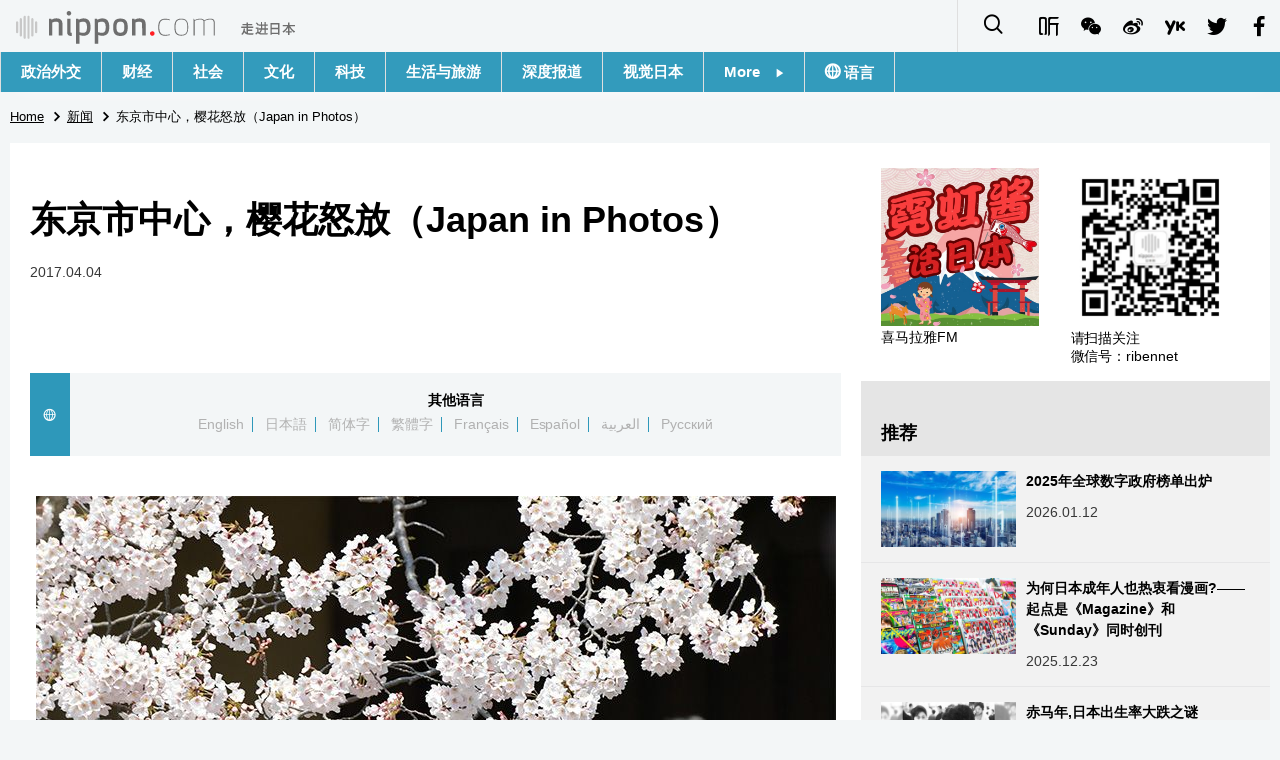

--- FILE ---
content_type: text/html; charset=UTF-8
request_url: https://www.nippon.com/cn/behind/p00027/
body_size: 2828
content:
<!DOCTYPE html>
<html lang="zh-cmn-Hans">
  <head>
	<meta charset="utf-8">
	<!--[if IE]><meta http-equiv="X-UA-Compatible" content="IE=edge"><![endif]-->
   <meta name="viewport" content="width=device-width, initial-scale=1">
	<title>东京市中心，樱花怒放（Japan in Photos） | Nippon.com</title>
	<meta name="cXenseParse:pageclass" content="article"/>
<meta name="cXenseParse:recs:recommendable" content="true"/>
<meta name="cXenseParse:ncf-pick" content="true"/>
<meta name="cXenseParse:ncf-pubyear" content="2017"/>
<meta name="cXenseParse:ncf-pubmonth" content="201704"/>
<meta name="cXenseParse:ncf-pubday" content="20170404"/>
<meta property="article:published_time" content="2017-04-04T17:50:38+0900"/>
<meta property="article:modified_time" content="2026-01-18T20:39:17+0900"/>
<meta name="cXenseParse:ncf-articleid" content="1600027"/>
<meta name="cXenseParse:recs:articleid" content="1600027"/>
<meta name="cXenseParse:articleid" content="1600027"/>
<meta name="cXenseParse:ncf-category" content="新闻"/>
<meta name="cXenseParse:ncf-series" content=""/>
<meta name="cXenseParse:ncf-thumbnail" content="https://www.nippon.com/cn/behind/p00027/thumb/thumb_1.jpg?20260118203917"/>
<meta name="cXenseParse:ncf-tag" content="樱花"/>
<meta name="cXenseParse:ncf-tag" content="春"/>
<meta name="cXenseParse:ncf-articletype" content=""/>
<meta name="description" content="    日本气象厅4月2日公布，东京市中心的染井吉野品种樱花已经盛放。今年的樱花盛开时间比常年早1天，比去年晚…"/>
<meta name="keywords" content="樱花,春"/>
<meta property="og:url" content="https://www.nippon.com/cn/behind/p00027/"/>
<meta property="og:type" content="article"/>
<meta property="og:title" content="东京市中心，樱花怒放（Japan in Photos）"/>
<meta property="og:description" content="    日本气象厅4月2日公布，东京市中心的染井吉野品种樱花已经盛放。今年的樱花盛开时间比常年早1天，比去年晚…"/>
<meta property="og:image" content="https://www.nippon.com/cn/ncommon/contents/behind/67413/67413.jpg"/>
<meta property="og:site_name" content="nippon.com"/>
<meta name="twitter:card" content="summary_large_image"/>
<meta name="twitter:site" content="@nippon_cn"/>
<meta name="twitter:url" content="https://www.nippon.com/cn/behind/p00027/"/>
<meta name="twitter:title" content="东京市中心，樱花怒放（Japan in Photos）"/>
<meta property="twitter:description" content="    日本气象厅4月2日公布，东京市中心的染井吉野品种樱花已经盛放。今年的樱花盛开时间比常年早1天，比去年晚…"/>

	<meta http-equiv="Content-Security-Policy" content="upgrade-insecure-requests" />
	<link rel="shortcut icon" href="../../ncommon/images/favicon.ico" type="image/x-icon" />
	<link rel="icon" sizes="180x180" href="../../ncommon/images/apple-touch-icon.png">
	<link rel="apple-touch-icon" href="../../ncommon/images/apple-touch-icon.png" />
	<link rel="apple-touch-icon" sizes="57x57" href="../../ncommon/images/apple-touch-icon-57x57.png" />
	<link rel="apple-touch-icon" sizes="72x72" href="../../ncommon/images/apple-touch-icon-72x72.png" />
	<link rel="apple-touch-icon" sizes="76x76" href="../../ncommon/images/apple-touch-icon-76x76.png" />
	<link rel="apple-touch-icon" sizes="114x114" href="../../ncommon/images/apple-touch-icon-114x114.png" />
	<link rel="apple-touch-icon" sizes="120x120" href="../../ncommon/images/apple-touch-icon-120x120.png" />
	<link rel="apple-touch-icon" sizes="144x144" href="../../ncommon/images/apple-touch-icon-144x144.png" />
	<link rel="apple-touch-icon" sizes="152x152" href="../../ncommon/images/apple-touch-icon-152x152.png" />
	<link rel="apple-touch-icon" sizes="180x180" href="../../ncommon/images/apple-touch-icon-180x180.png" />

		<link href="https://fonts.googleapis.com/css?family=Montserrat" rel="stylesheet">
			<link href="https://fonts.googleapis.com/css?family=Merriweather+Sans" rel="stylesheet">
    <link href="https://fonts.googleapis.com/css?family=Montserrat:300,400,600,700" rel="stylesheet">

	<link rel="canonical" href="https://www.nippon.com/cn/behind/p00027/" />
		<link rel="stylesheet" href="../../ncommon/css/common.css?20260117" media="" />

	   	 <link rel="stylesheet" href="../../../custom/inpage.css?20260117" media="" />
	
	<link rel="stylesheet" href="../../ncommon/js/plugin/fancybox-2.1.7/jquery.fancybox.css" media="" />
	<script>
	  var authorJson = '[]';
	  var seriesId = '';
	  var seriesUrl = '';
	  var articleId = 'p00027';
	  var addthisUrl = "https://www.nippon.com/cn/behind/p00027/";
	</script>

	<script src="../../ncommon/conf/settings.js?20260117"></script>
	<script src="../../ncommon/js/lib/base.js?20260117"></script>
	<script src="../../ncommon/js/lib/utility.js?20260117"></script>
	<script src="../../ncommon/js/liberal.js?20260117" ></script>

	
  </head>

  <body  class="id-detail ">

	<a name="page_top" id="page_top"></a>
	<header id="global-header">
	</header>
	<script src="../../ncommon/js/header.js?20260117" async></script>
	<main>
	<div class="u-bg">

	<ul class="u-pan usp-none">
		<li class="u-pan_li" ><a href="/cn/" class="u-pan_a" ><span >Home</span></a></li>
		<li class="u-pan_li i-arrowr" ><a href="/cn/news/" class="u-pan_a" ><span itemprop="title">新闻</span></a></li>
		<li class="u-pan_li i-arrowr">东京市中心，樱花怒放（Japan in Photos）</li>
	</ul>

	<article class="c-main c-main1">
	<div class="c-mainin">
	<div class="gpc">
		<div class=" gpc-c_l">
 			  			<div class="c-content">

 				
				 <h1 class="c-h1">东京市中心，樱花怒放（Japan in Photos）</h1>


								<p class="csp-catelogo">
					<span class="is-1">News</span><span class="is-2">from Japan</span>
				</p>
				
				
				<time class="c-date" >2017.04.04</time>

				<p class="c-author" id="kiji-author">
				</p>
				<!-- leading -->
								<div class="u-mb"></div>
				

				
				<!--  addthis -->
				<div name="addthis_tools"></div>

				<div class="c-lang">
					<div class="c-lang_icon"><span class="i-earth"></span></div>
						<div class="c-lang_link"><span id="others-lang"></span>
							<input class="c-lang_check" type="checkbox" id="langlink" checked>
							<ul class="c-lang_open">
								<li class="other-language-link-en">English</li>
								<li class="other-language-link-ja">日本語</li>
								<li class="other-language-link-cn">简体字</li>
								<li class="other-language-link-hk">繁體字</li>
								<li class="other-language-link-fr">Français</li>
								<li class="other-language-link-es">Español</li>
								<li class="other-language-link-ar">العربية </li>
								<li class="other-language-link-ru">Русский</li>
							</ul>
						<!--</label>-->
					</div>
				</div><!--c-lang-->

  				<div class="editArea">
  				 <p><a href="/cn/ncommon/contents/behind/67413/67413.jpg" class="fancybox"><img class="aligncenter wp-image-21390" src="/cn/ncommon/contents/behind/67413/67413.jpg" alt="" width="" height=""></a></p>日本气象厅4月2日公布，东京市中心的染井吉野品种樱花已经盛放。今年的樱花盛开时间比常年早1天，比去年晚2天（时事通信Photo）
  				</div><!--editArea-->

				<p class="c-more c-more-nexpage" id="next-page-nav"></p>
				<div class="paging">
					<ul class="paging__list" id="paging-list">
					</ul>
				</div>
				   				<section class="c-detailkeyward">
  					<h2 class="is-ttl"><span></span></h2>
					<p class="c-keywords">
												 <a href="">樱花</a>
					 							 <a href="">春</a>
					 						</p>
  				</section><!--detailkeyward-->
				
				<div name="addthis_tools"></div>

  				<div id="detailauthor">

  				</div><!--detailauthor-->


  				<section class="c-cas">
  					<h2 class="cpc-casttl csp-casttl" id="detail_under_series_title"></h2>
  					<div id="detail_under_series"></div>
  					<p class="c-more" id="series_more"><a href=""></a></p>
  				</section>

  				<section class="c-cas c-detail_under"><!--cas 関連するコンテンツ-->
  					<h2 class="cpc-casttl csp-casttl" id="detail_under_relation_title"></h2>
					<ul class="gpc gpc-g30 gpc-3n" id="detail_under_relation"></ul>
  				</section><!--cas 関連するコンテンツ-->

  			</div><!--c-content-->
	   </div><!--gpc-c_l-->

	   <aside class="gpc-c_r">
	    	      <div class="cpc-asidediv_in csp-div_in ctb-asidepd c-linkhimaraya">
            <ul class="g g-g10 g-3n"></ul>
            <ul class="g g-g10 g-2n">
                <li class="g-c1_2"><a href="https://www.ximalaya.com/zhubo/93856752/" target="_blank"><img src="/cn/ncommon/images/bn_himalayafm.png" alt="喜马拉雅FM"><span>喜马拉雅FM</span></a></li>
                <li class="g-c1_2"><img src="/cn/ncommon/images/bn_wechatqr.png" alt="微信"><span>请扫描关注<br>微信号：ribennet</span></li>
            </ul>
        </div>
	    


			<section class="c-aside csp-bb">
				<p class="cpc-asidettl csp-casttl ctb-asidepd" id="detail_aside_recommend_title"></p>
				<div class="cpc-asidediv" id="detail_aside_recommend">

			 	</div><!-cpc-asidediv-->
			</section><!--おすすめ-->


			<!--人気コンテンツ-->
			<section class="c-aside csp-bb">
                <h2 class="cpc-asidettl csp-casttl ctb-asidepd ranking-title" id="popular_news_title"></h2>
                <ul class="swiper-wrapper ranking-ul">
                    <li class="ranking-tab ranking-tab-active" id="popular_news_tab"><h2></h2></li>
                    <li class="ranking-tab" id="popular_sns_tab"><h2></h2></li>
                    <li class="ranking-tab" id="popular_time_tab"><h2></h2></li>
                </ul>
                <div class="cpc-asidediv" id="popular_news"></div>
                <div class="cpc-asidediv ranking-tab-hidden" id="popular_sns"></div>
                <div class="cpc-asidediv ranking-tab-hidden" id="popular_time"></div>

				<p class="upc-none c-more"><span onclick="$('.c-ninki_after').show('fast');$(this).parent().hide('fast');" id="popular_news_more"><span id="popular-more"></span><span class="i-plus2"></span></span></p>
			</section><!--人気-->

			<!--人気キーワード-->
	   		<section class="c-aside csp-bb">
	   			 <h2 class="cpc-asidettl csp-casttl ctb-asidepd" id="pop-keywords"></h2>
	   			   <div class="cpc-asidediv">
	   				 <div class="cpc-asidediv_in csp-div_in ctb-asidepd">
		   				 <p class="c-keywords" id="pop-keywords-list">
						</p>
			  	 	 </div><!--cpc-asidediv_in-->
				   </div><!--cpc-asidediv-->
			</section><!--人気のキーワード-->
	   </aside><!--gpc-c_r-->
	  </div><!--gpc-->
	  </div><!--c-mainin-->
	</article>

	</div><!--u-bg-->
	</main><!--main-->

	<footer class="c-footer" id="global-footer">

	</footer>
	<script src="../../ncommon/js/plugin/jquery.min.js?20260117"></script>
	<script src="../../ncommon/js/plugin/fancybox-2.1.7/jquery.mousewheel.pack.js"></script>
	<script src="../../ncommon/js/plugin/fancybox-2.1.7/jquery.fancybox.js"></script>
	<script src="../../ncommon/js/recommend/recommend_utility.js?20260117"></script>
	<script src="../../ncommon/js/detail.js?20260117" ></script>
	<script src="../../ncommon/js/footer.js?20260117" ></script>

</body>
</html>


--- FILE ---
content_type: text/javascript;charset=utf-8
request_url: https://api.cxense.com/public/widget/data?json=%7B%22context%22%3A%7B%22referrer%22%3A%22%22%2C%22autoRefresh%22%3Afalse%2C%22url%22%3A%22https%3A%2F%2Fwww.nippon.com%2Fcn%2Fbehind%2Fp00027%2F%22%2C%22browserTimezone%22%3A%220%22%7D%2C%22widgetId%22%3A%222fa7173c5b9b667ace2f050cd744b55a16e0161c%22%2C%22user%22%3A%7B%22ids%22%3A%7B%22usi%22%3A%22mkt5q2yt60r0ytl9%22%7D%7D%2C%22prnd%22%3A%22mkt5q2ytr5x63laj%22%7D&media=javascript&sid=1135123308672574701&k=newuser&widgetId=2fa7173c5b9b667ace2f050cd744b55a16e0161c&resizeToContentSize=true&useSecureUrls=true&usi=mkt5q2yt60r0ytl9&rnd=1829020811&prnd=mkt5q2ytr5x63laj&tzo=0&callback=cXJsonpCB2
body_size: 7619
content:
/**/
cXJsonpCB2({"httpStatus":200,"response":{"items":[{"dominantimagedimensions":"1280x720","dominantimage":"https://www.nippon.com/cn/ncommon/contents/japan-topics/2923037/2923037.jpg","modifiedtime":"2026-01-17T04:57:42.000Z","ncf-thumbnail":"https://www.nippon.com/cn/japan-topics/g02550/thumb/thumb_1.jpg?20260117135742","publishtime":"2026-01-02T00:00:02.000Z","articleid":"g02550","ncf-category":["历史","社会","话题"],"title":"赤马年,日本出生率大跌之谜","click_url":"https://api.cxense.com/public/widget/click/[base64]","ncf-tag":["人口减少","人口问题","出生人数","历史","干支","生肖","社会","马年"],"url":"https://www.nippon.com/cn/japan-topics/g02550/"},{"dominantimagedimensions":"1280x720","dominantimage":"https://www.nippon.com/cn/ncommon/contents/japan-data/2921825/2921825.jpg","modifiedtime":"2026-01-06T21:00:02.000Z","ncf-thumbnail":"https://www.nippon.com/cn/japan-data/h02609/thumb/thumb_1.jpg?20260107060002","publishtime":"2026-01-06T21:00:02.000Z","articleid":"h02609","ncf-category":["日本信息库","社会","自然与环境"],"title":"大约七成受访者感觉害兽造成的损失“增多”","click_url":"https://api.cxense.com/public/widget/click/[base64]","ncf-tag":["兽害","害兽","熊","熊灾","环境","社会","自然与环境","野生动物"],"url":"https://www.nippon.com/cn/japan-data/h02609/"},{"dominantimagedimensions":"1280x720","dominantimage":"https://www.nippon.com/cn/ncommon/contents/japan-topics/2927362/2927362.jpg","modifiedtime":"2026-01-05T21:00:02.000Z","ncf-thumbnail":"https://www.nippon.com/cn/japan-topics/g02549/thumb/thumb_1.jpg?20260106060002","publishtime":"2026-01-05T21:00:02.000Z","articleid":"g02549","ncf-category":["生活","社会","话题"],"title":"福岛县“限界集落”的挑战,大力开展白苏种植","click_url":"https://api.cxense.com/public/widget/click/[base64]","ncf-tag":["东日本大地震","人口流失","地区重建","生活","白苏","社会","福岛","隈届集落"],"url":"https://www.nippon.com/cn/japan-topics/g02549/"},{"dominantimagedimensions":"1280x720","dominantimage":"https://www.nippon.com/cn/ncommon/contents/japan-data/2937724/2937724.jpg","modifiedtime":"2026-01-19T21:00:02.000Z","ncf-thumbnail":"https://www.nippon.com/cn/japan-data/h02650/thumb/thumb_1.jpg?20260120060002","publishtime":"2026-01-19T21:00:02.000Z","articleid":"h02650","ncf-category":["日本信息库","生活","社会","防灾"],"title":"首都直下型地震或将造成1.8万人死亡","click_url":"https://api.cxense.com/public/widget/click/[base64]","ncf-tag":["防灾","地震","生活","直下型地震","社会"],"url":"https://www.nippon.com/cn/japan-data/h02650/"},{"dominantimagedimensions":"1280x720","dominantimage":"https://www.nippon.com/cn/ncommon/contents/japan-data/2923794/2923794.jpg","modifiedtime":"2026-01-17T05:22:13.000Z","ncf-thumbnail":"https://www.nippon.com/cn/japan-data/h02302/thumb/thumb_1.jpg?20260117142213","publishtime":"2025-12-30T00:00:18.000Z","articleid":"h02302","ncf-category":["日本信息库","生活","社会"],"title":"2026年的节假日:期待暌违多年的秋季长假!","click_url":"https://api.cxense.com/public/widget/click/[base64]","ncf-tag":["休假","假期","生活","社会","黄金周"],"url":"https://www.nippon.com/cn/japan-data/h02302/"},{"dominantimagedimensions":"1280x720","dominantimage":"https://www.nippon.com/cn/ncommon/contents/japan-data/2936456/2936456.jpg","modifiedtime":"2026-01-24T00:00:17.000Z","ncf-thumbnail":"https://www.nippon.com/cn/japan-data/h02651/thumb/thumb_1.jpg?20260124090017","publishtime":"2026-01-24T00:00:17.000Z","articleid":"h02651","ncf-category":["历史","日本信息库","社会","财经"],"title":"2026年迎来创业重要周年纪念的企业","click_url":"https://api.cxense.com/public/widget/click/[base64]","ncf-tag":["丰田","历史","日本企业","百年企业","社会","财经"],"url":"https://www.nippon.com/cn/japan-data/h02651/"},{"dominantimagedimensions":"1280x720","dominantimage":"https://www.nippon.com/cn/ncommon/contents/japan-topics/2920906/2920906.jpg","modifiedtime":"2026-01-04T21:00:02.000Z","ncf-thumbnail":"https://www.nippon.com/cn/japan-topics/b11706/thumb/thumb_1.jpg?20260105060002","publishtime":"2026-01-04T21:00:02.000Z","articleid":"b11706","ncf-category":["历史","教育","文化","旅游","话题","饮食"],"title":"镰仓 北桥:在日西合璧老宅中,品自制荞麦面与优质咖啡","click_url":"https://api.cxense.com/public/widget/click/[base64]","ncf-tag":["作家","历史","古民宅","古民宅咖啡","咖啡","咖啡店","教育","文化","旅游","甜品","荞麦面","饮食"],"url":"https://www.nippon.com/cn/japan-topics/b11706/"},{"dominantimagedimensions":"1280x720","dominantimage":"https://www.nippon.com/cn/ncommon/contents/japan-data/2933920/2933920.jpg","modifiedtime":"2026-01-14T21:00:12.000Z","ncf-thumbnail":"https://www.nippon.com/cn/japan-data/h02628/thumb/thumb_1.jpg?20260115060012","publishtime":"2026-01-14T21:00:12.000Z","articleid":"h02628","ncf-category":["健康与医疗","日本信息库","生活","科学"],"title":"癌症五年生存率,不同部位差距明显","click_url":"https://api.cxense.com/public/widget/click/[base64]","ncf-tag":["健康","健康与医疗","医疗","生存率","生活","癌症","科学"],"url":"https://www.nippon.com/cn/japan-data/h02628/"},{"dominantimagedimensions":"1280x720","dominantimage":"https://www.nippon.com/cn/ncommon/contents/japan-data/2933897/2933897.jpg","modifiedtime":"2026-01-13T21:00:02.000Z","ncf-thumbnail":"https://www.nippon.com/cn/japan-data/h02591/thumb/thumb_1.jpg?20260114060002","publishtime":"2026-01-13T21:00:02.000Z","articleid":"h02591","ncf-category":["日本信息库","生活","社会","财经"],"title":"日本利率回升,储户意识转变","click_url":"https://api.cxense.com/public/widget/click/[base64]","ncf-tag":["储蓄","利息","加息","生活","社会","财经","银行","银行利率","银行存款"],"url":"https://www.nippon.com/cn/japan-data/h02591/"},{"dominantimagedimensions":"1280x720","dominantimage":"https://www.nippon.com/cn/ncommon/contents/japan-topics/2937106/2937106.jpg","modifiedtime":"2026-01-18T00:00:22.000Z","ncf-thumbnail":"https://www.nippon.com/cn/japan-topics/b10920/thumb/thumb_1.jpg?20260118090022","publishtime":"2026-01-18T00:00:22.000Z","articleid":"b10920","ncf-category":["历史","文化","艺术","话题"],"title":"如意轮观音坐像","click_url":"https://api.cxense.com/public/widget/click/[base64]","ncf-tag":["佛像","佛教","历史","古典美术","国宝","宗教","文化","日本史","艺术"],"url":"https://www.nippon.com/cn/japan-topics/b10920/"}],"prnd":"mkt5q2ytr5x63laj"}})

--- FILE ---
content_type: application/javascript
request_url: https://www.nippon.com/cn/ncommon/conf/settings.js?20260117
body_size: 6734
content:
(function () {

  window.settings = window.settings || {};

  settings.API_SERVER = "https://www.nippon.com";
  settings.WEB_SERVER = "https://www.nippon.com";

  // language

  settings.language = settings.language || {};

  settings.language.TITLE_PREFIX = '';

  settings.language.TITLE_SUFFIX = ' | nippon.com';

  settings.language.ROOT = '/cn';

  settings.language.SITE_ID = '1135123308672574701';
  settings.language.GOOGLE_ACCOUNT = 'UA-25827016-6';
  settings.language.GOOGLE_DEVID = 'i9k95';
  settings.language.GOOGLE_TAG_ID = 'GTM-P84HM3R';


  settings.language.STATUS_404_TITLE
    = 'Error 404 - Not Found';
  settings.language.STATUS_404_MESSAGE
    = '很抱歉，您所要求的网页可能已被移动、删除或URL输入有误。';
  settings.language.STATUS_404_NOTE
    = '如您仍找不到您所要网页，可试用检索表。';

  // api(recommend)

  settings.api = settings.widget || {};

  settings.api.URL = 'https://api.cxense.com/persisted/execute';
  settings.api.ID_SEARCH = '702e8e0f7286becc77a5bc039ee638e652c707d5';
  settings.api.ID_NEWS_DATE = '702e8e0f7286becc77a5bc039ee638e652c707d5';
  settings.api.ID_LANGUAGE = '2b6c3d281d476cb144766fd3985d78b1e8cb1f8c';
  settings.api.ID_RELATION = '172ba1b9c59438bf954f802e9ae917b54c145149';

  settings.api.NEWS_DATE_QUERY_OPTION
    = ' and query(ncf-tag:\\"' + encodeURIComponent('ニュース') + '\\")';

  // news letter

  settings.newsLetter = settings.newsLetter || {};

  settings.newsLetter.TITLE = 'ニュースレター登録';

  settings.newsLetter.BUTTON_TEXT = '配信登録する';
  settings.newsLetter.BUTTON_URL
    = '';

  // sns list

  settings.snsList = settings.snsList || {};

  settings.snsList = {
    "i-wechat": "https://www.nippon.com/img/cn/qrcode.jpg",
    "i-weibo": "https://www.weibo.com/nipponcom",
    "i-twitter": "https://twitter.com/nippon_cn",
    "i-facebook": "https://www.facebook.com/NipponcomCn/"
  }

  settings.FACEBOOK_LIKES_API_URL = '';
  settings.WECHAT_ACCOUNT = 'ribennet';


  // article

  settings.article = settings.article || {};

  settings.article.STATUS_LIMIT = 2;

  settings.article.STATUS_SETTINGS = {
    "観光": {
      text: "旅と暮らし",
      className: "is-purple"
    },
    "映像": {
      text: "映像",
      className: "is-orange"
    }
  };

  // keywords(recommend)

  settings.keywords = settings.keywords || {};

  settings.keywords.TITLE = '热门关键词';

  // detail

  settings.detail = settings.detail || {};

  //  settings.detail.BREADCRUMB_HOME_TEXT = 'Home';
  //  settings.detail.BREADCRUMB_CATEGORY_NEWS = 'News from Japan';
  //  settings.detail.BREADCRUMB_CATEGORY_VIDEO = 'Japan in Video';
  //  settings.detail.BREADCRUMB_CATEGORY_GUIDE = 'Guide to Japan';

  //  settings.detail.WRITER_LABEL_PROFILE = '【Profile】';

  // settings.detail.SIMPLE_VIEW_BUTTON_TEXT = 'シンプルビュー / 印刷';

  settings.detail.OTHER_LANGUAGE_TEXT = '其他语言';

  settings.detail.RELATED_TAG_TITLE = '关键词';

  settings.detail.NEXT_PAGE_NAV_TEXT = '下一页：';

  settings.detail.WRITER_TITLE = 'Written by :';

  settings.detail.WRITER_TOTAL_TEXT = '署名文章数 :';

  settings.detail.WRITER_LATEST_TEXT = '最新更新日 :';

  settings.detail.RELATION_TITLE = '相关报道';

  settings.detail.RECOMMEND_TITLE = '推荐';
  settings.detail.CONTENTS_MORE = '更多';
  settings.detail.AUTHOR_MORE_LABEL = '简介与署名文章';

  settings.detail.SERIES_TILE = '系列相关报道';

  settings.detail.SERIES_MORE = '系列报道一览';

  settings.detail.AUTHOR_PROFILENAME = '[作者简介]';

  settings.detail.SERIES_WIDGET_MAX_NUM = 6;
  settings.detail.SERIES_API_URL = settings.API_SERVER + '/api/search' + settings.language.ROOT + '/series/7/1/';
  settings.detail.RELEASE_DAY = "20190117";

  settings.detail.RANKING_PV = "点击数";
  settings.detail.RANKING_SNS = "分享数";
  settings.detail.RANKING_TIME = "阅览时间";
  //author
  settings.author = settings.author || {};
  settings.author.AUTHOR_LABEL = "作者";
  settings.author.AUTHOR_KIJI_NUM = "署名文章篇数：";
  settings.author.AUTHOR_KIJI_LATEST = "最新更新日：";
  settings.author.AUTHOR_KIJI_LIST_LABEL = "署名文章";


  settings.globalHeader = settings.globalHeader || {};
  settings.globalHeader.LANGUAGE_EN_URL = '/en/';
  settings.globalHeader.LANGUAGE_JA_URL = '/ja/';
  settings.globalHeader.LANGUAGE_CN_URL = '/cn/';
  settings.globalHeader.LANGUAGE_HK_URL = '/hk/';
  settings.globalHeader.LANGUAGE_FR_URL = '/fr/';
  settings.globalHeader.LANGUAGE_ES_URL = '/es/';
  settings.globalHeader.LANGUAGE_AR_URL = '/ar/';
  settings.globalHeader.LANGUAGE_RU_URL = '/ru/';

  // tag search
  settings.search = settings.search || {};
  settings.search.TAG_URL = settings.language.ROOT + '/articlelist.html?f=ncf-tag&s=';
  settings.search.TAG_URL_LIST = settings.language.ROOT + '/ncommon/data/tag_url_list.json';
  settings.search.POP_TAG_URL_LIST = settings.language.ROOT + '/ncommon/data/keyword.json';


  // 枠ID又は枠IDの先頭文字列
  settings.COLUMN_ID_HEADSTARING_RECNETLY = 'recently';//最新記事の枠IDの先頭文字
  settings.COLUMN_ID_JAPAN_DATA = 'japan_data';//JAPAN DATAの枠ID

  settings.ORDER_ID_LIST_MAP = {
    "top1_2": "20000_1",
    "news": "20001",
    "japan_data": "20017",
    "topics_politics": "20018",
    "topics_economy": "20019",
    "topics_world": "20020",
    "topics_technology": "20021",
    "topics_society": "20022",
    "topics_culture": "20023",
    "topics_lifestyle": "20024",
    "topics_sports": "20025",
    "topics_animation": "20026",
    "topics_art": "20027",
    "topics_science": "20028",
    "topics_education": "20029",
    "topics_family": "20030",
    "topics_health": "20031",
    "topics_environment": "20032",
    "guide": "20033",
    "video": "20034",
    "books": "20035",
    "cinema": "20036",
    "analysis": "20037",
    "photos": "20038",
    "announcements": "20039",
    "video_main": "20066",
    "video_top": "20067",
    "video_guide": "20068",
    "video_news": "20069",
    "news1": "original-contents-list",
    "news_japan_data": "20070",
    "guide_main": "20059",
    "guide_top": "20060",
    "guide_news": "20061",
    "guide_genre": "20062",
    "guide_area": "20063",
    "guide_video": "20064",
    "guide_photos": "20065",
    "author_author": "20055",
    "topics_topics": "result-list",
    "search": "20080",
    "series": "20090",
    "notice": "20100",
    "author_article": "author-article-list",
    "top_beginer": "top_beginer",
    "top_japan_data": "20017",
    "genre_list": "tag-list",
    "area_list": "tag-list",
    "competition_list": "tag-list",
    "top_news": "top_news",
    "tokyo_main"  : "20101",
    "tokyo_other1": "20102",
    "tokyo_other2": "20103",
    "tokyo_other3": "20104",
    "tokyo_other4": "20105",
    "tokyo_other5": "20106",
    "tokyo_other6": "20107",
    "tokyo_other7": "20108",
    "tokyo_other8": "20109",
    "tokyo_other9": "20110",
    "tokyo_other10": "20111",
  };

  settings.ORDER_ID_MORE_MAP = {
    "top1_2": "20000more",
    "news": "20001more",
    "japan_data": "20017more",
    "topics_politics": "20018more",
    "topics_economy": "20019more",
    "topics_world": "20020more",
    "topics_technology": "20021more",
    "topics_society": "20022more",
    "topics_culture": "20023more",
    "topics_lifestyle": "20024more",
    "topics_sports": "20025more",
    "topics_animation": "20026more",
    "topics_art": "20027more",
    "topics_science": "20028more",
    "topics_education": "20029more",
    "topics_family": "20030more",
    "topics_health": "20031more",
    "topics_environment": "20032more",
    "guide": "20033more",
    "video": "20034more",
    "books": "20035more",
    "cinema": "20036more",
    "analysis": "20037more",
    "photos": "20038more",
    "announcements": "20039more",
    "video_top": "20067more",
    "video_guide": "20068more",
    "video_news": "20069more",
    "news_japan_data": "20070more",
    "guide_top": "20060more",
    "guide_news": "20061more",
    "guide_genre": "20062more",
    "guide_area": "20063more",
    "guide_video": "20064more",
    "guide_photos": "20065more",
    "topics_topics": "40051more",
    "top_beginer": "top_beginer_more",
    "top_japan_data": "20017more",
    "top_news": "top_news_more",
    "tokyo_other1": "20102more",
    "tokyo_other2": "20103more",
    "tokyo_other3": "20104more",
    "tokyo_other4": "20105more",
    "tokyo_other5": "20106more",
    "tokyo_other6": "20107more",
    "tokyo_other7": "20108more",
    "tokyo_other8": "20109more",
    "tokyo_other9": "20110more",
    "tokyo_other10": "20111more",
  };

  settings.CATEGORY_COLOR_JA_MAP = {
    "新闻": "1",
    "旅行": "2",
    "视频": "3",
    "话题": "4",
    "解说与讨论": "5",
    "日本信息库": "6",
    "日本入门": "7",
    "日本基础": "8",
    "人物访谈": "9",
    "视觉日本": "10",
    "Blog": "11",
    "sub category": "12",
    "政治外交": "13",
    "财经": "14",
    "社会": "15",
    "文化": "16",
    "科学": "17",
    "技术": "18",
    "生活": "19",
    "日本一瞥": "20"

  };

  settings.IF_SUB_CATEGORY_MAP = {
    "ニュース": true,
    "トピックス": true
  };

  settings.ORDER_ID_TITLE_MAP = {
    "news": "newstitle",
    "news_japan_data": "20070title",
    "japan_data": "20017title",
    "guide": "20033title",
    "video": "20034title",
    "analysis": "20037title",
    "books": "20035title",
    "cinema": "20036title",
    "photos": "20038title",
    "guide_news": "20061title",
    "guide_genre": "20062title",
    "guide_area": "20063title",
    "guide_video": "20064title",
    "guide_photos": "20065title",
    "video_guide": "20068title",
    "video_news": "20069title",
    "top_beginer": "top_beginer_title",
    "top_japan_data": "20017title",
    "genre_list": "tagstitle",
    "area_list": "tagstitle",
    "competition_list": "tagstitle",
    "top_news": "top_news_title",
    "tokyo_other2": "20103title",
    "tokyo_other3": "20104title",
    "tokyo_other4": "20105title",
    "tokyo_other5": "20106title",
    "tokyo_other6": "20107title",
    "tokyo_other7": "20108title",
    "tokyo_other8": "20109title",
    "tokyo_other9": "20110title",
    "tokyo_other10": "20111title",
  };

  settings.NUMBER_OF_PER_PAGE = {
    "list": 20,
    "notice": 10
  };

  //レコメンド取得可能最大件数
  settings.WIDGET_MAX_NUM = 1000;
  //レコメンド枠HTMLのID
  settings.cx = settings.cx || {};
  settings.cx.C_POPULAR_NEWS = "popular_news";
  settings.cx.C_POPULAR_TOP = "popular_top";
  settings.cx.C_RECOMMEND_NEWS = "recommend_news";
  settings.cx.C_RECOMMEND_TOP_1 = "recommend_top_1";
  settings.cx.C_RECOMMEND_TOP_2 = "recommend_top_2";
  settings.cx.C_POPULAR_TOP_NEWS = "popular_top_news";
  settings.cx.C_POPULAR_TOP_JAPAN_DATA = "popular_top_japan_data";
  settings.cx.C_POPULAR_TOP_GUIDE = "popular_top_guide";
  settings.cx.C_POPULAR_TOP_ALL = "popular_top_all";
  settings.cx.C_RECOMMEND_DETAIL_1 = "detail_aside_recommend";
  settings.cx.C_RECOMMEND_DETAIL_2 = "detail_under_recommend";
  settings.cx.C_RECOMMEND_RELATION = "detail_under_relation";
  settings.cx.C_RECOMMEND_GUIDE_1 = "recommend_guide_top";
  settings.cx.C_RECOMMEND_GUIDE_2 = "recommend_guide_under";
  settings.cx.C_POPULAR_GUIDE = "popular_guide";
  settings.cx.C_RECOMMEND_VIDEO = "recommend_video";
  settings.cx.C_POPULAR_VIDEO = "popular_video";
  settings.cx.C_POPULAR_AUTHOR_LIST = "popular_author_list";
  settings.cx.C_POPULAR_AUTHOR = "popular_author";
  settings.cx.C_POPULAR_TOKYO = "popular_tokyo";
  settings.cx.C_RECOMMEND_TOKYO = "recommend_tokyo";
  settings.cx.C_POPULAR_IN_DEPTH = "popular_in_depth";
  settings.cx.C_POPULAR_TOP_ORIGINAL = "popular_top_original";

  settings.CX_CLEAR_TARGETS =[
    settings.cx.C_RECOMMEND_NEWS,
    settings.cx.C_RECOMMEND_TOP_2,
    settings.cx.C_POPULAR_TOP_NEWS,
    settings.cx.C_POPULAR_TOP_JAPAN_DATA,
    settings.cx.C_POPULAR_TOP_GLANCES,
    settings.cx.C_POPULAR_TOP_GUIDE,
    settings.cx.C_POPULAR_TOP_ALL,
    settings.cx.C_RECOMMEND_DETAIL_1,
    settings.cx.C_RECOMMEND_DETAIL_2,
    settings.cx.C_RECOMMEND_RELATION,
    settings.cx.C_RECOMMEND_RELATION_GALLARY,
    settings.cx.C_RECOMMEND_GUIDE_2,
    settings.cx.C_RECOMMEND_VIDEO,
    settings.cx.C_RECOMMEND_TOKYO
  ];

  settings.WIDGET_ID_MAP = {
    "popular_news": "320ab39fa7e8d46c5720202307900dcdfdd95fc4",
    "popular_top": "320ab39fa7e8d46c5720202307900dcdfdd95fc4",
    "recommend_news": "",
    "recommend_top_1": "4e6aad70e782c89f3bce32d05efb7a0fcccfc57d",
    "recommend_top_2": "4e6aad70e782c89f3bce32d05efb7a0fcccfc57d",
    "popular_top_news": "",
    "popular_top_japan_data": "",
    "popular_top_guide": "",
    "popular_top_all": "",
    "detail_aside_recommend": "4e6aad70e782c89f3bce32d05efb7a0fcccfc57d",
    "detail_under_recommend": "4e6aad70e782c89f3bce32d05efb7a0fcccfc57d",
    "detail_under_relation": "2fa7173c5b9b667ace2f050cd744b55a16e0161c",
    "recommend_guide_top": "3d8721e281386c63efee06528d987d620348f703",
    "recommend_guide_under": "3d8721e281386c63efee06528d987d620348f703",
    "popular_guide": "f845e535659dd7e053454c4fc18ec080dfe94fde",
    "recommend_video": "dc142c7465ff147c9ac6a7b41a0a14c34dcc68bc",
    "popular_video": "9f8476e8b21865fa67ba4deac8b4d2fb777bbd76",
    "popular_author_list": "320ab39fa7e8d46c5720202307900dcdfdd95fc4",
    "popular_author": "320ab39fa7e8d46c5720202307900dcdfdd95fc4",
    "popular_tokyo": "e275203e62a58de72b4c1787a657361a16166d5a",
    "recommend_tokyo": "12e5d5fad141004d44db471b28813613207751fd",
    "popular_in_depth": "8d1ed880ab8e952187c2157ab839daae76901c33",
    "popular_top_original": "54a90708bb1ae5b28d406eb0827a44d1c10a56f8",
  };

  settings.WIDGET_ID_RANKINGS = {
    top: settings.WIDGET_ID_MAP[settings.cx.C_POPULAR_TOP],
    news: settings.WIDGET_ID_MAP[settings.cx.C_POPULAR_NEWS],
    guide: settings.WIDGET_ID_MAP[settings.cx.C_POPULAR_GUIDE],
    video: settings.WIDGET_ID_MAP[settings.cx.C_POPULAR_VIDEO],
    in_depth: settings.WIDGET_ID_MAP[settings.cx.C_POPULAR_IN_DEPTH],
    original: settings.WIDGET_ID_MAP[settings.cx.C_POPULAR_TOP_ORIGINAL]
  };

  settings.WIDGET_CATEGORY_MAP = {
    "news": "news",
    "guide-to-japan": "guide",
    "japan-video": "video",
    "in-depth": "in_depth",
    "旅行": "guide",
    "视觉日本": "video",
    "视频": "video",
    "深度报道": "in_depth"
  };

  settings.WIDGET_MORE_ID_MAP = {
    "popular_news": "popular_news_more",
    "popular_top": "popular_top_more",
    "popular_guide": "popular_guide_more",
    "popular_video": "popular_video_more",
    "popular_author_list": "popular_author_list_more",
    "popular_author": "popular_author_more",
    "popular_tokyo": "popular_tokyo_more"
  };
  settings.WIDGET_MORE_TEXT_MAP = {
    "popular_news": "更多",
    "popular_top": "更多",
    "popular_guide": "更多",
    "popular_video": "更多",
    "popular_author_list": "更多",
    "popular_author": "更多",
    "popular_tokyo": "更多"
  };
  settings.WIDGET_MORE_URL_MAP = {
  };

  //レコメンド枠HTMLのタイトルID
  settings.WIDGET_TITLE_ID_MAP = {
    "popular_news": "popular_news_title",
        "popular_top": "popular_top_title",
    "popular_top_original": "popular_top_title",
    "recommend_news": "recommend_news_title",
    "recommend_top_2": "recommend_top_title",
    "popular_top_news": "popular_top_news_title",
    "popular_top_japan_data": "popular_top_japan_data_title",
    "popular_top_guide": "popular_top_guide_title",
    "popular_top_all": "popular_top_all_title",
    "detail_aside_recommend": "detail_aside_recommend_title",
    "detail_under_recommend": "detail_under_recommend_title",
    "detail_under_relation": "detail_under_relation_title",
    "recommend_guide_under": "recommend_guide_under_title",
    "popular_guide": "popular_guide_title",
    "recommend_video": "recommend_video_title",
    "popular_video": "popular_video_title",
    "popular_author_list": "popular_author_list_title",
    "popular_author": "popular_author_title",
    "popular_tokyo": "popular_tokyo_title",
    "recommend_tokyo": "recommend_tokyo_title"
  };

  //レコメンド枠HTMLのタイトル文言
  settings.WIDGET_TITLE_TEXT_MAP = {
    "popular_news": "热门报道",
    "popular_top": "热门报道",
    "popular_top_original": "热门报道",
    "recommend_news": "编辑部推荐",
    "recommend_top_2": "推荐",
    "popular_top_news": "热门报道",
    "popular_top_japan_data": "热门报道",
    "popular_top_guide": "热门报道",
    "popular_top_all": "热门报道",
    "detail_aside_recommend": "推荐",// c-aside
    "detail_under_recommend": "推荐",
    "detail_under_relation": "相关报道",
    "recommend_guide_under": "推荐",
    "popular_guide": "热门报道",
    "recommend_video": "推荐",
    "popular_video": "热门报道",
    "popular_author_list": "热门报道",
    "popular_author": "热门报道",
    "popular_tokyo": "热门报道",
    "recommend_tokyo": "推荐"
  };

  settings.RECOMMEND_LAYOUT_PATTERN = {
    "popular_news": "21",
    "popular_top": "21",
    "recommend_news": "22",
    "recommend_top_1": "23",
    "recommend_top_2": "22",
    "popular_top_news": "24",
    "popular_top_japan_data": "24",
    "popular_top_guide": "24",
    "popular_top_all": "24",
    "detail_aside_recommend": "aside_recommend",
    "detail_under_recommend": "under_recommend",
    "detail_under_relation": "under_relation",
    "recommend_guide_top": "22",
    "recommend_guide_under": "22",
    "popular_guide": "21",
    "recommend_video": "22",
    "popular_video": "21",
    "popular_author_list": "21",
    "popular_author": "21",
    "popular_tokyo": "21",
    "recommend_tokyo": "22",
    "popular_top_original": "21",
  };

  //レコメンド枠表示件数
  settings.WIDGET_MAX_NUM_MAP = {
    "popular_news": 10,
    "popular_top": 10,
    "recommend_news": 8,
    "recommend_top_1": 5,
    "recommend_top_2": 8,
    "popular_top_news": 5,
    "popular_top_japan_data": 5,
    "popular_top_guide": 5,
    "popular_top_all": 5,
    "detail_aside_recommend": 4,
    "detail_under_recommend": 6,
    "detail_under_relation": 9,
    "recommend_guide_top": 4,
    "recommend_guide_under": 8,
    "popular_guide": 10,
    "recommend_video": 8,
    "popular_video": 10,
    "popular_author_list": 10,
    "popular_author": 10,
    "popular_tokyo": 10,
    "recommend_tokyo": 8,
    "popular_top_original": 10,
  };
  //開始位置
  settings.WIDGET_BEGIN_INDEX = {
    "detail_under_recommend": 5,
    "recommend_guide_under": 4
  };

  settings.MORE_LINK_TEXT = '更多';
  settings.MOBILE_MORE_LINK_TEXT = '更多';
  settings.AUTHOR_MORE_LINK_TEXT = '更多';
  settings.SEARCH_TITLE = '关键字查询';
  settings.SEARCH_TITLE_KEYWORD = '用关键字 「{0}」 查询的結果';
  settings.SEARCH_CNT_TEXT = ' 件';

  settings.newsarchive = settings.newsarchive || {};
  settings.newsarchive.TITLE = 'ニュースアーカイブ';
  settings.newsarchive.DAILY_ARCHIVE_ID = 'calendar';
  settings.newsarchive.DAILY_ARCHIVE_TITLE_ID = 'daily_archive_title';
  settings.newsarchive.DAILY_ARCHIVE_TITLE = '日別アーカイブ';
  settings.newsarchive.MONTHLY_ARCHIVE_ID = 'monthly_archive';
  settings.newsarchive.MONTHLY_ARCHIVE_TITLE_ID = 'monthly_archive_title';
  settings.newsarchive.MONTHLY_ARCHIVE_TITLE = '月別アーカイブ';
  settings.newsarchive.MONTHLY_ARCHIVE_BEGIN = 2016;

  settings.categories = settings.categories || {};
  settings.categories.news = "news";




  // 総合トップページ
  settings.TITLE_TOP_NEWS = "新闻";
  settings.TITLE_TOP_NEWS_TONEWSTOP = "新闻一览";
  settings.LINK_TOP_NEWS_TONEWSTOP = settings.language.ROOT + "/news/";
  settings.TITLE_TOP_NEWS_TONEWSARCHIVE = "日期别新闻一览";
  settings.LINK_TOP_NEWS_TONEWSARCHIVE = settings.language.ROOT + "/news-archives/";
  settings.TITLE_TOP_NOADOT = "共同社新闻"+"<br>"+"（显示外部网站新闻）";
  settings.TITLE_TOP_JAPANDATA = "Japan Data";
  settings.TITLE_TOP_TOPICS = "Topics";
  settings.TITLE_TOP_KEYWORD = "人気のキーワード";
  settings.TITLE_TOP_GUIDE = "旅行";
  settings.TITLE_TOP_GUIDE_TITLE_1 = "Guide";
  settings.TITLE_TOP_GUIDE_TITLE_2 = "to Japan";
  settings.TITLE_TOP_GUIDE_TEXT = "为您提供日本各地热门景点、地道美食、购物信息。";
  settings.TITLE_TOP_VIDEO = "视觉日本";
  settings.TITLE_TOP_VIDEO_TITLE_1 = "Japan in ";
  settings.TITLE_TOP_VIDEO_TITLE_2 = "Video";
  settings.TITLE_TOP_VIDEO_TEXT = "Probing explorations from a Japanese perspective of the nation's politics and economy.";
  settings.TITLE_TOP_ANALYSIS = "解说与讨论";
  settings.TITLE_TOP_ANALYSIS_TEXT = "以日本的立场和观点，向世界传达政治、经济、社会和国际问题等千变万化的时代局势。";
  settings.TITLE_TOP_BOOKS = "Books";
  settings.TITLE_TOP_CINEMA = "Cinema";
  settings.TITLE_TOP_PHOTOS = "Photos";

  // 旅と暮らしトップページ
  settings.TITLE_GUIDE_TITLE_1 = "生活与旅游";
  // settings.TITLE_GUIDE_TITLE_2 = "to japan";
  settings.TITLE_GUIDE_NEWS = "観光ニュース";
  settings.TITLE_GUIDE_GENRE = "ジャンル";
  settings.TITLE_GUIDE_AREA = "地域";
  settings.LINK_MORE_GUIDE_AREA = "更多";
  settings.TITLE_GUIDE_VIDEO = "注目の映像";
  settings.TITLE_GUIDE_VIDEO_TEXT = "Probing explorations from a Japanese perspective of the nation's politics and economy.";
  settings.TITLE_GUIDE_VIDEO_TITLE_1 = "Japan in ";
  settings.TITLE_GUIDE_VIDEO_TITLE_2 = "Video";
  settings.TITLE_GUIDE_PHOTOS = "Photos";
  settings.TITLE_GUIDE_KEYWORD = "人気のキーワード";

  // 映像トップページ
  settings.TITLE_VIDEO_TITLE_1 = "视觉日本";
  settings.TITLE_VIDEO_TITLE_2 = "Image";//Video
  settings.TITLE_VIDEO_GUIDE = "観光映像";
  settings.TITLE_VIDEO_GUIDE_TEXT = "Probing explorations from a Japanese perspective of the nation's politics and economy.";
  settings.TITLE_VIDEO_GUIDE_TITLE_1 = "视觉日本";
  // settings.TITLE_VIDEO_GUIDE_TITLE_2 = "Video";
  settings.TITLE_VIDEO_NEWS = "ニュース映像";
  settings.TITLE_VIDEO_NEWS_TEXT = "Probing explorations from a Japanese perspective of the nation's politics and economy.";
  settings.TITLE_VIDEO_NEWS_TITLE_1 = "Japan in ";
  settings.TITLE_VIDEO_NEWS_TITLE_2 = "Video";
  settings.TITLE_VIDEO_KEYWORD = "人気のキーワード";

  // 著者一覧ページ
  settings.TITLE_AUTHOR_TITLE = "作者";

  // 編集部からのお知らせページ
  settings.TITLE_ANNOUNCE_TITLE = "来自编辑部的告知";

  // ニューストップページ
  settings.TITLE_NEWS_TITLE_1 = "News";
  settings.TITLE_NEWS_TITLE_2 = "from japan";
  settings.TITLE_NEWS = "ニュース";
  settings.LINK_NEWS_TONEWSARCHIVE = settings.language.ROOT + "/news-archives/";
  settings.TITLE_NEWS_TONEWSARCHIVE = "日期别新闻一览";
  settings.TITLE_NEWS_ANALYSIS = "解说与讨论";
  settings.TITLE_NEWS_ANALYSIS_TEXT = "Probing explorations from a Japanese perspective of the nation's politics and economy.";
  settings.TITLE_NEWS_VIDEO = "视觉日本";
  settings.TITLE_NEWS_VIDEO_TEXT = "Probing explorations from a Japanese perspective of the nation's politics and economy.";
  settings.TITLE_NEWS_VIDEO_TITLE_1 = "Japan in";
  settings.TITLE_NEWS_VIDEO_TITLE_2 = "Video";
  settings.TITLE_NEWS_KEYWORD = "人気のキーワード";

  // ニュースアーカイブトップページ
  settings.TITLE_NEWSARCHIVE_TITLE_1 = "News";
  settings.TITLE_NEWSARCHIVE_TITLE_2 = "from japan";
  settings.TITLE_NEWSARCHIVE = "日期别新闻一览";
  settings.TITLE_NEWSARCHIVE_CATEGORY = "カテゴリー";
  settings.TITLE_NEWSARCHIVE_KEYWORD = "人気のキーワード";
  settings.TITLE_NEWSARCHIVE_WRITERS = "ニュース提供者一覧";

  // 最新記事一覧ページ
  settings.TITLE_TOPICS = "话题";

  settings.TITLE_LATEST = "最新报道";
  //政治・外交
  settings.TITLE_POLITICS = "政治外交";
  settings.TITLE_ECONOMY = "财经";
  settings.TITLE_SOCIETY = "社会";
  settings.TITLE_CULTURE = "文化";
  settings.TITLE_SCI_TECH = "科技";
  settings.TITLE_SCIENCE = "科学";
  settings.TITLE_LIFESTYLE = "生活";
  settings.TITLE_ANALYSIS = "深度报道";
  settings.TITLE_JAPAN_DATA = "日本信息库";
  settings.TITLE_PEOPLE = "人物访谈";
  settings.TITLE_NEWS = "新闻";
  // settings.TITLE_JAPAN_GLANCES = "日本入门";
  settings.TITLE_JAPAN_GLANCES = "日本一瞥";
  settings.TITLE_IMAGES = "图片";


settings.api = settings.api || {};
  settings.api.TOP = settings.language.ROOT + "/ncommon/contents/top.json";
  settings.api.NEWS_TOP = settings.language.ROOT + "/ncommon/contents/news.json";
  settings.api.GUIDE_TOP = settings.language.ROOT + "/ncommon/contents/guide-to-japan.json";
  settings.api.VIDEO_TOP = settings.language.ROOT + "/ncommon/contents/japan-video.json";
  settings.api.TOKYO_TOP = settings.language.ROOT + "/ncommon/contents/tokyo.json";
  settings.api.NEWS_BY_MONTH = settings.API_SERVER + "/api/search" + settings.language.ROOT + "/month_news/";// $numPerPage/$pageNo/$keywordは画面で追記
  settings.api.NEWS_BY_DAY = settings.API_SERVER + "/api/search" + settings.language.ROOT + "/day_news/";// $numPerPage/$pageNo/$keywordは画面で追記
  settings.api.FREE_SEARCH = settings.API_SERVER + "/api/search" + settings.language.ROOT + "/free/";// $numPerPage/$pageNo/$keywordは画面で追記
  settings.api.TAG_SEARCH = settings.API_SERVER + "/api/search" + settings.language.ROOT + "/tag/";// $numPerPage/$pageNo/$keywordは画面で追記
  settings.api.SERIES_SEARCH = settings.API_SERVER + "/api/search" + settings.language.ROOT + "/series/";// $numPerPage/$pageNo/$keywordは画面で追記
  settings.api.AUTHOR_ARTICLE_SEARCH = settings.API_SERVER + "/api/search" + settings.language.ROOT + "/author/";// $numPerPage/$pageNo/$keywordは画面で追記
  settings.api.SUBCATEGORY_SEARCH = settings.API_SERVER + "/api/search" + settings.language.ROOT + "/subcategory/";// $numPerPage/$pageNo/$keywordは画面で追記
  settings.api.LATEST_SEARCH = settings.API_SERVER + "/api/search" + settings.language.ROOT + "/latest/";// $numPerPage/$pageNoは画面で追記
  settings.api.AUTHOR_LIST = settings.API_SERVER + "/api/author_json" + settings.language.ROOT + "/";// $numPerPage/$pageNoは画面で追記
  settings.api.BY_CATEGORIES_AO = settings.API_SERVER + "/api/search" + settings.language.ROOT + "/condition1/";// $numPerPage/$pageNo/$keywordは画面で追記
  settings.api.BY_CATEGORIES_AE = settings.API_SERVER + "/api/search" + settings.language.ROOT + "/condition2/";// $numPerPage/$pageNo/$keywordは画面で追記
  settings.api.BY_CATEGORIES_A = settings.API_SERVER + "/api/search" + settings.language.ROOT + "/condition3/";// $numPerPage/$pageNo/$keywordは画面で追記
  settings.api.BY_CATEGORIES_O = settings.API_SERVER + "/api/search" + settings.language.ROOT + "/condition4/";// $numPerPage/$pageNo/$keywordは画面で追記
  settings.api.BY_CATEGORIE_CODE = settings.API_SERVER + "/api/search" + settings.language.ROOT + "/category_code/";// $numPerPage/$pageNo/$keywordは画面で追記
  settings.api.BY_CATEGORIES_EX_TAG = settings.API_SERVER + "/api/search" + settings.language.ROOT + "/condition5/";// $numPerPage/$pageNo/$keywordは画面で追記
  settings.api.RELATION_ARTICLE_SEARCH = settings.API_SERVER + "/api/search" + settings.language.ROOT + "/relation_articles/";
  settings.api.TOP_PREVIEW = settings.API_SERVER + "/api/top_json_preview" + settings.language.ROOT + "/top/";
  settings.api.NEWS_TOP_PREVIEW = settings.API_SERVER + "/api/top_json_preview" + settings.language.ROOT + "/news/";
  settings.api.GUIDE_TOP_PREVIEW = settings.API_SERVER + "/api/top_json_preview" + settings.language.ROOT + "/guide-to-japan/";
  settings.api.VIDEO_TOP_PREVIEW = settings.API_SERVER + "/api/top_json_preview" + settings.language.ROOT + "/japan-video/";
  settings.api.TOKYO_TOP_PREVIEW = settings.API_SERVER + "/api/top_json_preview" + settings.language.ROOT + "/tokyo/";
  settings.api.ORDER_APGE = settings.language.ROOT + "/ncommon/contents/";// $pageIdは画面で追記
  settings.api.ORDER_APGE_PREVIEW = settings.API_SERVER + "/api/top_json_preview" + settings.language.ROOT + "/";// $pageIdは画面で追記

  settings.api.SEND_MAIL = settings.API_SERVER + "/api/sendmail/"; //問い合わせ

  settings.CONTACT_MESSAGE_OK = "你的消息已成功发送。谢谢。";
  settings.CONTACT_MESSAGE_NG = '消息发送失败。请尝试其它方式联系管理员。';



  settings.SHARETHIS_SCRIPT_URL = 'https://platform-api.sharethis.com/js/sharethis.js#property=649cdfffe8c286001998cd9c&product=sop';
})();


--- FILE ---
content_type: image/svg+xml
request_url: https://www.nippon.com/cn/ncommon/images/logo_cn.svg
body_size: 1742
content:
<?xml version="1.0" encoding="utf-8"?>
<!-- Generator: Adobe Illustrator 23.0.1, SVG Export Plug-In . SVG Version: 6.00 Build 0)  -->
<svg version="1.1" id="レイヤー_1" xmlns="http://www.w3.org/2000/svg" xmlns:xlink="http://www.w3.org/1999/xlink" x="0px"
	 y="0px" viewBox="0 0 281 33.2" style="enable-background:new 0 0 281 33.2;" xml:space="preserve">
<style type="text/css">
	.st0{fill:#6E6E6E;}
	.st1{fill:#FF1E23;}
	.st2{fill:#C8C8C8;}
</style>
<path class="st0" d="M43,12.9c0-1.6-1.2-2.1-2.7-2.1c-1.3,0-2.7,0.2-3.9,0.8v13.2h-3.4V7.9h2.3l0.4,0.9c1.4-0.9,3-1.4,4.7-1.4
	c4.1,0,6.2,2,6.2,5.4v11.8H43V12.9z"/>
<path class="st0" d="M53.1,0c1.3,0,2.3,1.1,2.3,2.3s-1.1,2.3-2.3,2.3s-2.3-1.1-2.3-2.3C50.7,1.1,51.8,0,53.1,0z M55.4,25.2
	c-2.7,0-4.1-1.1-4.1-4.1V7.9h3.4v13.3c0,0.6,0.4,0.8,1.3,0.8v3.2L55.4,25.2z"/>
<path class="st0" d="M60.2,7.9h2.3l0.4,0.9c1.4-0.8,3-1.3,4.6-1.4c5.7,0,7.3,3.6,7.3,8.8c0,5.3-1.6,8.8-7.3,8.8
	c-1.3,0-2.6-0.3-3.8-0.9v8.9h-3.4V7.9z M67.4,22c3.3,0,3.8-2.6,3.8-5.6c0-3-0.5-5.6-3.8-5.6c-1.3,0-2.6,0.3-3.8,0.8v9.7
	c0.4,0.2,0.8,0.3,1.3,0.4C65.7,21.9,66.5,22,67.4,22z"/>
<path class="st0" d="M79,7.9h2.3l0.4,0.9c1.4-0.8,3-1.3,4.6-1.4c5.7,0,7.3,3.6,7.3,8.8c0,5.3-1.6,8.8-7.3,8.8
	c-1.3,0-2.6-0.3-3.8-0.9v8.9h-3.4L79,7.9L79,7.9z M86.2,22c3.3,0,3.8-2.6,3.8-5.6c0-3-0.5-5.6-3.8-5.6c-1.3,0-2.6,0.3-3.8,0.8v9.7
	c0.4,0.2,0.8,0.3,1.3,0.4C84.5,21.9,85.4,22,86.2,22z"/>
<path class="st0" d="M104.8,25.2c-6,0-7.3-3.6-7.3-8.8s1.3-8.8,7.3-8.8c6.1,0,7.3,3.6,7.3,8.8C112.1,21.6,110.9,25.2,104.8,25.2z
	 M104.8,10.7c-3.6,0-3.9,2.5-3.9,5.6c0,3.2,0.3,5.6,3.9,5.6c3.5,0,3.9-2.5,3.9-5.6C108.7,13.1,108.3,10.7,104.8,10.7z"/>
<path class="st0" d="M126.5,12.9c0-1.6-1.2-2.1-2.7-2.1c-1.3,0-2.7,0.2-3.9,0.8v13.2h-3.4V7.9h2.3l0.4,0.9c1.4-0.9,3-1.4,4.7-1.4
	c4.1,0,6.2,2,6.2,5.4v11.8h-3.4L126.5,12.9z"/>
<path class="st1" d="M136.8,20.4c1.3,0,2.3,1.1,2.3,2.3c0,1.3-1.1,2.3-2.3,2.3c-1.3,0-2.3-1.1-2.3-2.3
	C134.4,21.5,135.5,20.5,136.8,20.4z"/>
<path class="st0" d="M149.7,7.8c1.6,0,3.1,0.2,4.7,0.7v0.9c-1.5-0.5-3.1-0.7-4.7-0.7c-5,0-5.9,3.7-5.9,7.7c0,3.9,0.9,7.7,5.9,7.7
	c1.6,0,3.1-0.2,4.7-0.7v0.9c-1.5,0.4-3.1,0.7-4.7,0.7c-5.6,0-7-3.6-7-8.6S144.1,7.8,149.7,7.8z"/>
<path class="st0" d="M159,16.3c0-4.9,1.1-8.6,6.9-8.6s6.9,3.6,6.9,8.6s-1.1,8.6-6.9,8.6S159,21.3,159,16.3z M160.1,16.3
	c0,4.2,0.6,7.7,5.9,7.7s5.9-3.4,5.9-7.7s-0.6-7.7-5.9-7.7S160.1,12.1,160.1,16.3z"/>
<path class="st0" d="M188.3,12c0-2.9-1.2-3.4-3.7-3.4c-1.9-0.1-3.7,0.4-5.3,1.4v14.7h-1.1V7.9h0.5l0.5,1.3c1.7-1,3.5-1.5,5.4-1.5
	c2.3,0,3.6,0.6,4.3,1.8c1.7-1.1,3.8-1.7,5.8-1.8c3.6,0,4.8,1.3,4.8,4.4v12.6h-1.1V12c0-2.9-1.2-3.4-3.7-3.4c-2,0-3.9,0.6-5.6,1.6
	c0.1,0.6,0.2,1.2,0.2,1.8v12.6h-1.1L188.3,12L188.3,12z"/>
<g transform="translate(0 4.77)">
	<g transform="translate(7.624)">
		<path class="st2" d="M1.1,23.3c-0.6,0-1.1-0.5-1.1-1.1c0,0,0,0,0,0V1.1C0,0.5,0.5,0,1.1,0c0.6,0,1,0.5,1.1,1.1v21.1
			C2.2,22.8,1.7,23.3,1.1,23.3z"/>
	</g>
	<g transform="translate(11.456)">
		<path class="st2" d="M1.1,23.3c-0.6,0-1.1-0.5-1.1-1.1c0,0,0,0,0,0V1.1C0,0.5,0.5,0,1.1,0c0.6,0,1,0.5,1.1,1.1v21.1
			C2.2,22.8,1.7,23.3,1.1,23.3z"/>
	</g>
	<g transform="translate(3.753 2.346)">
		<path class="st2" d="M1.1,18.6c-0.6,0-1.1-0.5-1.1-1.1c0,0,0,0,0,0V1.1C0,0.5,0.5,0,1.1,0c0.6,0,1,0.5,1.1,1.1v16.4
			C2.2,18.1,1.7,18.6,1.1,18.6C1.1,18.6,1.1,18.6,1.1,18.6z"/>
	</g>
	<g transform="translate(0 5.63)">
		<path class="st2" d="M1.1,12C0.5,12,0,11.5,0,10.9c0,0,0,0,0,0V1.1C0,0.5,0.5,0,1.1,0c0,0,0,0,0,0c0.6,0,1.1,0.5,1.1,1.1v9.8
			C2.2,11.5,1.7,12,1.1,12z"/>
	</g>
	<g transform="translate(15.287 2.346)">
		<path class="st2" d="M1.1,18.6c-0.6,0-1.1-0.5-1.1-1.1c0,0,0,0,0,0V1.1C0,0.5,0.5,0,1.1,0c0.6,0,1,0.5,1.1,1.1v16.4
			C2.2,18.1,1.7,18.6,1.1,18.6C1.1,18.6,1.1,18.6,1.1,18.6z"/>
	</g>
	<g transform="translate(19.08 5.63)">
		<path class="st2" d="M1.1,12C0.5,12,0,11.5,0,10.9c0,0,0,0,0,0V1.1C0,0.5,0.5,0,1.1,0c0,0,0,0,0,0c0.6,0,1.1,0.5,1.1,1.1v9.8
			C2.2,11.5,1.7,12,1.1,12z"/>
	</g>
</g>
<g>
	<g>
		<path class="st0" d="M231.4,21.8v-4.7h-5.3v-1.4h5.3v-1.4h-4V13h4v-1.5h1.5V13h4.2v1.3h-4.2v1.4h5.3v1.4h-5.3v1.6h4.2v1.4h-4.2
			v2.2c0.4,0.1,0.8,0.1,1.2,0.1c0.6,0,3.6,0,4.3,0l-0.3,1.5c-0.7,0-3.5,0-4.2,0c-2.2-0.1-3.7-0.6-4.9-2.4c-0.4,1-0.9,1.9-1.6,2.6
			l-1.3-0.8c1.4-1.5,2.2-3.3,2.4-5.8l1.4,0.2c-0.1,0.7-0.2,1.4-0.3,2C230,20.7,230.7,21.4,231.4,21.8z"/>
		<path class="st0" d="M256.7,23.3V24h-1.4V12.2h9.2V24H263v-0.7H256.7z M263,13.6h-6.3v3.4h6.3V13.6z M263,21.9v-3.6h-6.3v3.6H263z
			"/>
		<path class="st0" d="M268.4,21.9l-1-1.2c1.9-1.1,3.8-3.1,4.9-5.4h-4.7V14h5.4v-2.5h1.5V14h5.4v1.4h-4.7c1.1,2.2,3,4.1,4.9,5.2
			l-1.1,1.3c-1.7-1.2-3.4-3.1-4.5-5.2v3.6h2.2v1.4h-2.2v2.4h-1.5v-2.4h-2.2v-1.4h2.2v-3.4C271.7,18.9,270.1,20.7,268.4,21.9z"/>
	</g>
	<g>
		<path class="st0" d="M246.2,22.4c1.5,0,4.8,0,6.5-0.1l-0.3,1.4c-1.6,0-4.9,0.1-6.5,0c-1.4,0-2.2-0.4-3.1-1.4
			c-0.7,0.7-1.4,1.2-2,1.6c-0.2-0.5-0.4-0.9-0.6-1.5c0.6-0.3,1.2-0.8,1.9-1.3v-3.1h-1.6v-1.3h3v4.3
			C244.3,22.1,245.1,22.4,246.2,22.4z M241.6,11.5c1,0.8,1.7,1.6,2.2,2.4l-1.2,0.8c-0.4-0.8-1.1-1.6-2-2.4L241.6,11.5z"/>
		<g>
			<path class="st0" d="M244.7,22.5l-1-0.8c1.1-0.8,1.6-1.8,1.9-2.9h-2.3v-1.3h2.5c0-0.3,0-0.7,0-1v-1.7h-2.4v-1.3h2.4v-2.3h1.2v2.3
				h2.4v-2.3h1.2v2.3h2v1.3h-2v2.7h2.2v1.3h-2.2v3.7h-1.2v-3.7h-2.6C246.5,20.2,245.9,21.5,244.7,22.5z M247,17.5h2.5v-2.7h-2.4v1.7
				C247.1,16.9,247,17.2,247,17.5z"/>
		</g>
	</g>
</g>
</svg>


--- FILE ---
content_type: text/javascript;charset=utf-8
request_url: https://p1cluster.cxense.com/p1.js
body_size: 101
content:
cX.library.onP1('1oryagrrnf9q73tlgpkav46w0u');


--- FILE ---
content_type: text/javascript;charset=utf-8
request_url: https://api.cxense.com/public/widget/data?json=%7B%22context%22%3A%7B%22referrer%22%3A%22%22%2C%22autoRefresh%22%3Afalse%2C%22url%22%3A%22https%3A%2F%2Fwww.nippon.com%2Fcn%2Fbehind%2Fp00027%2F%22%2C%22browserTimezone%22%3A%220%22%7D%2C%22widgetId%22%3A%224e6aad70e782c89f3bce32d05efb7a0fcccfc57d%22%2C%22user%22%3A%7B%22ids%22%3A%7B%22usi%22%3A%22mkt5q2yt60r0ytl9%22%7D%7D%2C%22prnd%22%3A%22mkt5q2ytr5x63laj%22%7D&media=javascript&sid=1135123308672574701&k=newuser&widgetId=4e6aad70e782c89f3bce32d05efb7a0fcccfc57d&resizeToContentSize=true&useSecureUrls=true&usi=mkt5q2yt60r0ytl9&rnd=30500146&prnd=mkt5q2ytr5x63laj&tzo=0&callback=cXJsonpCB1
body_size: 11378
content:
/**/
cXJsonpCB1({"httpStatus":200,"response":{"items":[{"dominantimagedimensions":"1280x720","dominantimage":"https://www.nippon.com/cn/ncommon/contents/japan-data/2929154/2929154.jpg","modifiedtime":"2026-01-12T00:00:07.000Z","ncf-thumbnail":"https://www.nippon.com/cn/japan-data/h02618/thumb/thumb_1.jpg?20260112090007","publishtime":"2026-01-12T00:00:07.000Z","articleid":"h02618","ncf-category":["技术","日本信息库","社会","科学"],"title":"2025年全球数字政府榜单出炉","click_url":"https://api.cxense.com/public/widget/click/[base64]","ncf-tag":["技术","数字化","数字技术","数字政府","社会","科学","科技"],"url":"https://www.nippon.com/cn/japan-data/h02618/"},{"dominantimagedimensions":"1280x720","dominantimage":"https://www.nippon.com/cn/ncommon/contents/japan-topics/2925885/2925885.jpg","modifiedtime":"2026-01-22T05:18:45.000Z","ncf-thumbnail":"https://www.nippon.com/cn/japan-topics/b11505/thumb/thumb_1.jpg?20260122141845","publishtime":"2025-12-22T21:00:00.000Z","articleid":"b11505","ncf-category":["娱乐","漫画","社会","话题"],"title":"为何日本成年人也热衷看漫画?——起点是《Magazine》和《Sunday》同时创刊","click_url":"https://api.cxense.com/public/widget/click/[base64]","ncf-tag":["漫画","动漫","周刊少年JUMP","周刊少年Magazine","娱乐","社会"],"url":"https://www.nippon.com/cn/japan-topics/b11505/"},{"dominantimagedimensions":"1280x720","dominantimage":"https://www.nippon.com/cn/ncommon/contents/japan-topics/2923037/2923037.jpg","modifiedtime":"2026-01-17T04:57:42.000Z","ncf-thumbnail":"https://www.nippon.com/cn/japan-topics/g02550/thumb/thumb_1.jpg?20260117135742","publishtime":"2026-01-02T00:00:02.000Z","articleid":"g02550","ncf-category":["历史","社会","话题"],"title":"赤马年,日本出生率大跌之谜","click_url":"https://api.cxense.com/public/widget/click/[base64]","ncf-tag":["人口减少","人口问题","出生人数","历史","干支","生肖","社会","马年"],"url":"https://www.nippon.com/cn/japan-topics/g02550/"},{"dominantimagedimensions":"1280x720","dominantimage":"https://www.nippon.com/cn/ncommon/contents/japan-topics/2926192/2926192.jpg","modifiedtime":"2026-01-17T05:37:32.000Z","ncf-thumbnail":"https://www.nippon.com/cn/japan-topics/g02564/thumb/thumb_1.jpg?20260117143732","publishtime":"2025-12-23T21:00:07.000Z","articleid":"g02564","ncf-category":["娱乐","技术","话题"],"title":"女子组合Perfume暂停活动,她们的音乐缘何取得成功?","click_url":"https://api.cxense.com/public/widget/click/[base64]","ncf-tag":["J-POP","娱乐","技术","日本音乐","电音","音乐"],"url":"https://www.nippon.com/cn/japan-topics/g02564/"},{"dominantimagedimensions":"1280x720","dominantimage":"https://www.nippon.com/cn/ncommon/contents/guide-to-japan/2921839/2921839.jpg","modifiedtime":"2026-01-17T05:37:14.000Z","ncf-thumbnail":"https://www.nippon.com/cn/guide-to-japan/pref47/thumb/thumb_1.jpg?20260117143714","publishtime":"2025-12-27T00:00:17.000Z","articleid":"pref47","ncf-category":["历史","文化","生活与旅游"],"title":"冲绳县","click_url":"https://api.cxense.com/public/widget/click/[base64]","ncf-tag":["冲绳","历史","文化","日本都道府县","琉球","琉球群岛","那霸","首里城"],"url":"https://www.nippon.com/cn/guide-to-japan/pref47/"},{"dominantimagedimensions":"1280x720","dominantimage":"https://www.nippon.com/cn/ncommon/contents/japan-data/2933920/2933920.jpg","modifiedtime":"2026-01-14T21:00:12.000Z","ncf-thumbnail":"https://www.nippon.com/cn/japan-data/h02628/thumb/thumb_1.jpg?20260115060012","publishtime":"2026-01-14T21:00:12.000Z","articleid":"h02628","ncf-category":["健康与医疗","日本信息库","生活","科学"],"title":"癌症五年生存率,不同部位差距明显","click_url":"https://api.cxense.com/public/widget/click/[base64]","ncf-tag":["健康","健康与医疗","医疗","生存率","生活","癌症","科学"],"url":"https://www.nippon.com/cn/japan-data/h02628/"},{"dominantimagedimensions":"1280x720","dominantimage":"https://www.nippon.com/cn/ncommon/contents/japan-data/2929142/2929142.jpg","modifiedtime":"2026-01-12T21:00:02.000Z","ncf-thumbnail":"https://www.nippon.com/cn/japan-data/h02611/thumb/thumb_1.jpg?20260113060002","publishtime":"2026-01-12T21:00:02.000Z","articleid":"h02611","ncf-category":["家庭","工作劳动","日本信息库","社会"],"title":"94.5%有过求职经历的学生对劳动者产生感激之情","click_url":"https://api.cxense.com/public/widget/click/[base64]","ncf-tag":["劳动者","家庭","工作劳动","求职","求职活动","社会"],"url":"https://www.nippon.com/cn/japan-data/h02611/"},{"dominantimagedimensions":"1280x720","dominantimage":"https://www.nippon.com/cn/ncommon/contents/japan-topics/2937080/2937080.jpg","modifiedtime":"2026-01-25T00:00:02.000Z","ncf-thumbnail":"https://www.nippon.com/cn/japan-topics/g02538/thumb/thumb_1.jpg?20260125090002","publishtime":"2026-01-25T00:00:02.000Z","articleid":"g02538","ncf-category":["历史","文化","生活","艺术","话题"],"title":"千年传统,历久弥新——东京松屋重振江户唐纸的风华","click_url":"https://api.cxense.com/public/widget/click/[base64]","ncf-tag":["传统工艺","匠人","匠人精神","历史","和纸","唐纸","建筑","文化","生活","艺术","裱褙"],"url":"https://www.nippon.com/cn/japan-topics/g02538/"},{"dominantimagedimensions":"1280x720","dominantimage":"https://www.nippon.com/cn/ncommon/contents/japan-topics/2938613/2938613.jpg","modifiedtime":"2026-01-21T21:00:07.000Z","ncf-thumbnail":"https://www.nippon.com/cn/japan-topics/c16001/thumb/thumb_1.jpg?20260122060007","publishtime":"2026-01-21T21:00:07.000Z","articleid":"c16001","ncf-category":["文化","话题","饮食"],"title":"(视频)日式糕点 睦月(1月):蜂斗菜花蕾","click_url":"https://api.cxense.com/public/widget/click/[base64]","ncf-tag":["和果子","应季食品","文化","日式甜品","日式甜点","美食","饮食"],"url":"https://www.nippon.com/cn/japan-topics/c16001/"},{"dominantimagedimensions":"1175x661","dominantimage":"https://www.nippon.com/cn/ncommon/contents/japan-topics/2937832/2937832.jpg","modifiedtime":"2026-01-22T05:15:29.000Z","ncf-thumbnail":"https://www.nippon.com/cn/japan-topics/g02554/thumb/thumb_1.jpg?20260122141529","publishtime":"2026-01-20T21:00:00.000Z","articleid":"g02554","ncf-category":["动画","文化","漫画","话题"],"title":"虚拟主播成为日本流行文化交汇点,市场规模不断扩大","click_url":"https://api.cxense.com/public/widget/click/[base64]","ncf-tag":["VTuber","偶像","动漫","动画","文化","漫画","直播","网络","虚拟主播"],"url":"https://www.nippon.com/cn/japan-topics/g02554/"},{"dominantimagedimensions":"1280x720","dominantimage":"https://www.nippon.com/cn/ncommon/contents/japan-topics/2933220/2933220.jpg","modifiedtime":"2026-01-15T21:00:07.000Z","ncf-thumbnail":"https://www.nippon.com/cn/japan-topics/b11605/thumb/thumb_1.jpg?20260116060007","publishtime":"2026-01-15T21:00:07.000Z","articleid":"b11605","ncf-category":["历史","文化","艺术","话题"],"title":"尾形光琳:华美的装饰性画风之集大成者","click_url":"https://api.cxense.com/public/widget/click/[base64]","ncf-tag":["历史","文化","日本画","江户时代","画家","美术","美术馆","艺术","艺术品"],"url":"https://www.nippon.com/cn/japan-topics/b11605/"},{"dominantimagedimensions":"1280x720","dominantimage":"https://www.nippon.com/cn/ncommon/contents/japan-data/2937753/2937753.jpg","modifiedtime":"2026-01-22T21:00:18.000Z","ncf-thumbnail":"https://www.nippon.com/cn/japan-data/h02614/thumb/thumb_1.jpg?20260123060018","publishtime":"2026-01-22T21:00:18.000Z","articleid":"h02614","ncf-category":["健康与医疗","教育","日本信息库","饮食"],"title":"生活习惯问题可能影响少儿生长发育","click_url":"https://api.cxense.com/public/widget/click/[base64]","ncf-tag":["饮食","健康与医疗","教育","生活习惯","生长发育","睡眠","睡眠时间","营养补剂"],"url":"https://www.nippon.com/cn/japan-data/h02614/"},{"dominantimagedimensions":"1280x720","dominantimage":"https://www.nippon.com/cn/ncommon/contents/news/2932646/2932646.jpg","modifiedtime":"2026-01-17T05:32:42.000Z","ncf-thumbnail":"https://www.nippon.com/cn/news/q202512/thumb/thumb_1.jpg?20260117143242","publishtime":"2026-01-06T21:00:02.000Z","articleid":"q202512","ncf-category":["体育","政治外交","新闻","社会","财经"],"title":"2025年日本大事记 十二月","click_url":"https://api.cxense.com/public/widget/click/[base64]","ncf-tag":["中日关系","体育","利息","加息","地震","政治外交","熊猫","直下型地震","社会","财经","高市早苗"],"url":"https://www.nippon.com/cn/news/q202512/"},{"dominantimagedimensions":"1280x720","dominantimage":"https://www.nippon.com/cn/ncommon/contents/japan-data/2937774/2937774.jpg","modifiedtime":"2026-01-20T21:00:08.000Z","ncf-thumbnail":"https://www.nippon.com/cn/japan-data/h02634/thumb/thumb_1.jpg?20260121060008","publishtime":"2026-01-20T21:00:08.000Z","articleid":"h02634","ncf-category":["政治外交","日本信息库","社会","财经"],"title":"高市内阁阁僚平均资产6641万日元","click_url":"https://api.cxense.com/public/widget/click/[base64]","ncf-tag":["内阁","政治外交","社会","财经","资产","高市早苗"],"url":"https://www.nippon.com/cn/japan-data/h02634/"},{"dominantimagedimensions":"1280x720","dominantimage":"https://www.nippon.com/cn/ncommon/contents/news/2924515/2924515.jpg","modifiedtime":"2025-12-25T21:00:07.000Z","ncf-thumbnail":"https://www.nippon.com/cn/news/p01987/thumb/thumb_1.jpg?20251226060007","publishtime":"2025-12-25T21:00:07.000Z","articleid":"p01987","ncf-category":["动画","新闻","漫画","生活与旅游"],"title":"《航海王》官方旗舰店在新宿开业:踏上“伟大航路”,来寻找属于自己的宝藏吧!","click_url":"https://api.cxense.com/public/widget/click/[base64]","ncf-tag":["动画","漫画","东京都","动漫","新宿","旅游","海贼王","生活与旅游","航海王","观光"],"url":"https://www.nippon.com/cn/news/p01987/"}],"prnd":"mkt5q2ytr5x63laj"}})

--- FILE ---
content_type: text/javascript;charset=utf-8
request_url: https://id.cxense.com/public/user/id?json=%7B%22identities%22%3A%5B%7B%22type%22%3A%22ckp%22%2C%22id%22%3A%22mkt5q2yt60r0ytl9%22%7D%2C%7B%22type%22%3A%22lst%22%2C%22id%22%3A%221oryagrrnf9q73tlgpkav46w0u%22%7D%2C%7B%22type%22%3A%22cst%22%2C%22id%22%3A%221oryagrrnf9q73tlgpkav46w0u%22%7D%5D%7D&callback=cXJsonpCB3
body_size: 189
content:
/**/
cXJsonpCB3({"httpStatus":200,"response":{"userId":"cx:2exkp312w8ddnzwbpxdmehrcw:3au3m2xk6pzx9","newUser":true}})